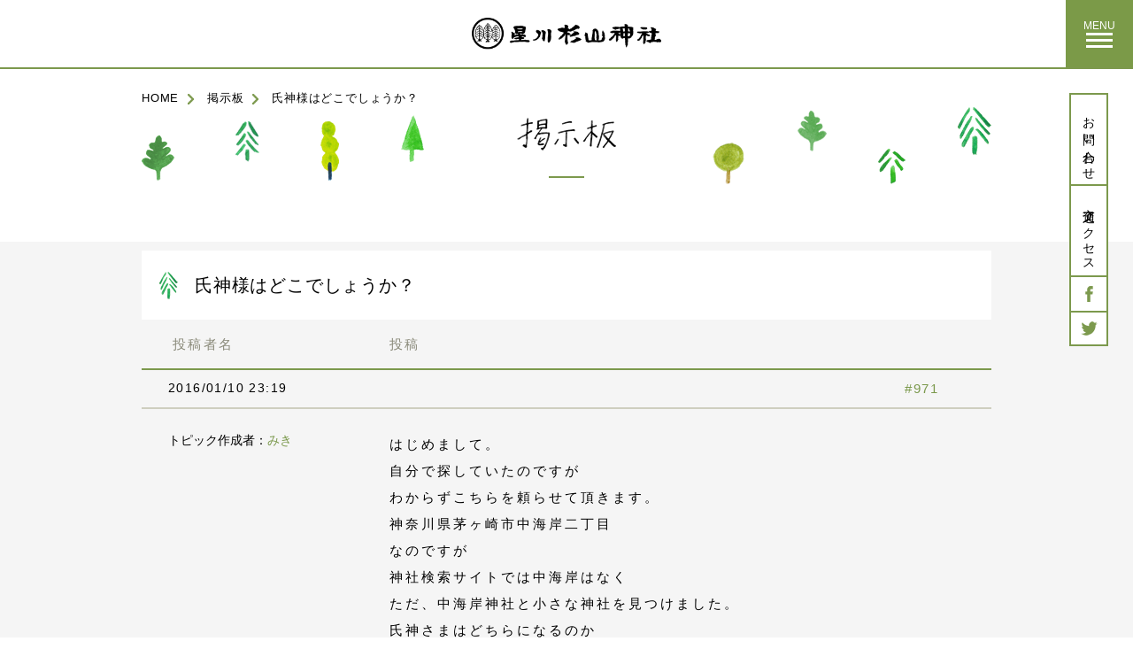

--- FILE ---
content_type: text/html; charset=UTF-8
request_url: https://www.sugiyamajinja.or.jp/bbs/topic/%E6%B0%8F%E7%A5%9E%E6%A7%98%E3%81%AF%E3%81%A9%E3%81%93%E3%81%A7%E3%81%97%E3%82%87%E3%81%86%E3%81%8B%EF%BC%9F-2
body_size: 22058
content:
<!DOCTYPE html>
<html lang="ja">
  <head prefix="og: http://ogp.me/ns# fb: http://ogp.me/ns/fb# article: http://ogp.me/ns/article#">
  <meta charset="utf-8">
  <title>掲示板 | 星川杉山神社</title>
    <meta http-equiv="X-UA-Compatible" content="IE=edge, chrome=1">
    <meta name="description" content="【 掲示板 】横浜市保土ケ谷区の丘の上に鎮座する、星川杉山神社の公式サイトです。">
    <meta name="keywords" content="星川杉山神社,星川,杉山神社,横浜,保土ヶ谷,祈願,祈祷,お祓い,地鎮祭,平岡好直">
    <meta property="og:title" content="掲示板 | 星川杉山神社">
    <meta property="og:description" content="【 掲示板 】横浜市保土ケ谷区の丘の上に鎮座する、星川杉山神社の公式サイトです。">
    <meta property="og:url" content="https://www.sugiyamajinja.or.jp/bbs/topic/%E6%B0%8F%E7%A5%9E%E6%A7%98%E3%81%AF%E3%81%A9%E3%81%93%E3%81%A7%E3%81%97%E3%82%87%E3%81%86%E3%81%8B%EF%BC%9F-2">
    <meta property="og:image" content="https://www.sugiyamajinja.or.jp/img/meta/og_image.jpg">
        <meta property="og:type" content="article">
        <meta name="twitter:card" content="summary_large_image">
    <meta name="twitter:site" content="@sugiyamajinja">
    <meta name="twitter:title" content="掲示板 | 星川杉山神社">
    <meta name="twitter:description" content="【 掲示板 】横浜市保土ケ谷区の丘の上に鎮座する、星川杉山神社の公式サイトです。">
    <meta name="twitter:image" content="https://www.sugiyamajinja.or.jp/img/meta/og_image.jpg">
    <meta name="viewport" content="width=device-width,initial-scale=1.0, minimum-scale=1.0, maximum-scale=1.0, user-scalable=yes">
    <meta name="mobile-web-app-capable" content="yes">
    <link rel="apple-touch-icon" href="/img/meta/apple-touch-icon-57x57.png">
    <link rel="apple-touch-icon" href="/img/meta/apple-touch-icon-72x72.png">
    <link rel="apple-touch-icon" href="/img/meta/apple-touch-icon-76x76.png">
    <link rel="apple-touch-icon" href="/img/meta/apple-touch-icon-114x114.png">
    <link rel="apple-touch-icon" href="/img/meta/apple-touch-icon-120x120.png">
    <link rel="apple-touch-icon" href="/img/meta/apple-touch-icon-144x144.png">
    <link rel="apple-touch-icon" href="/img/meta/apple-touch-icon-152x152.png">
    <link rel="apple-touch-icon" href="/img/meta/apple-touch-icon-180x180.png">
    <link rel="apple-touch-icon" href="/img/meta/apple-touch-icon.png">
    <link rel="shortcut icon" href="/favicon.ico">
        <link rel="stylesheet" href="/css/base.css?v=19121801">
    <link rel="stylesheet" href="/css/bbs.css?v=19121801">
<script type="text/javascript">
(function(i,s,o,g,r,a,m){i['GoogleAnalyticsObject']=r;i[r]=i[r]||function(){
(i[r].q=i[r].q||[]).push(arguments)},i[r].l=1*new Date();a=s.createElement(o),
m=s.getElementsByTagName(o)[0];a.async=1;a.src=g;m.parentNode.insertBefore(a,m)
})(window,document,'script','https://www.google-analytics.com/analytics.js','ga');

ga('create', 'UA-84875847-1', 'auto');
ga('send', 'pageview');
</script>
</head>

<body id="bbs-page" class="is-addContent">
    <div id="blind" class="blind is-in">
      <div class="blind__obj blind__obj-1"></div>
      <div class="blind__obj blind__obj-2"></div>
      <div class="blind__obj blind__obj-3"></div>
    </div>
    <!--
    ==============================================
    HEADER
    ==============================================
    -->
    <header class="header">
      <h1 class="header__logo"><a href="/"><img src="/img/common/cmn_logo_sp.png" width="214" height="36" alt="星川杉山神社"></a></h1>
      <div class="header__menuBtn c-hover">
        <p class="header__menuBtn__txt">MENU</p>
        <div class="header__menuBtn__bar header__menuBtn__bar-line1"></div>
        <div class="header__menuBtn__bar header__menuBtn__bar-line2"></div>
        <div class="header__menuBtn__bar header__menuBtn__bar-line3"></div>
      </div>
      <div class="header__backBtn"><a href="/" class="header__backBtn__txt">HOME<span>に戻る</span></a></div>
      <div class="header__inner">
        <nav class="header__gnav">
          <ul class="header__gnav__lists header__gnav__lists-left">
            <li class="header__gnav__lists__item"><a href="/about/">神社について</a></li>
            <li class="header__gnav__lists__item"><a href="/access/">交通アクセス</a></li>
            <li class="header__gnav__lists__item"><a href="/prayer/">ご祈祷について</a></li>
            <li class="header__gnav__lists__item"><a href="/news/">坂の上便り</a></li>
            <li class="header__gnav__lists__item"><a href="/events/">年中行事</a></li>
            <li class="header__gnav__lists__item"><a href="/ujigamisama/">氏神様にお参りしよう</a></li>
            <li class="header__gnav__lists__item"><a href="/omairi/">お参り</a></li>
            <!-- <li class="header__gnav__lists__item"><a href="/bbs/forum/top/">掲示板</a></li> -->
            <li class="header__gnav__lists__item"><a href="/marry/">結婚式</a></li>
            <li class="header__gnav__lists__item"><a href="/activities/">ほしあかり</a></li>
            <li class="header__gnav__lists__item"><a href="/architecture/">建築のおまつり</a></li>
            <li class="header__gnav__lists__item"><a href="/faq/">よくあるご質問</a></li>
            <li class="header__gnav__lists__item"><a href="/funeral/">お葬式</a></li>
            <li class="header__gnav__lists__item"><a href="/contact/">お問い合わせ</a></li>
          </ul>
        </nav>
        <div class="header__sns">
          <p class="header__sns__heading">FOLLOW US</p>
          <div class="header__sns__lists">
            <div class="header__sns__list header__sns__list-fb"><a target="_blank" href="https://www.facebook.com/hosikawasugiyamajinja/"><img src="/img/common/cmn_header_icon_sns_fb_sp.png" width="44" height="44" alt="Facebook"></a></div>
            <div class="header__sns__list header__sns__list-tw"><a target="_blank" href="https://twitter.com/sugiyamajinja/"><img src="/img/common/cmn_header_icon_sns_tw_sp.png" width="44" height="44" alt="Twitter"></a></div>
          </div>
        </div>
      </div>
    </header>
    <div class="main">
      <div class="pageContent">
        <!-- パンくず-->
        <ul class="bread">
          <li class="bread__item"><a href="/">HOME</a></li>
          <li class="bread__item"><a href="/bbs/forum/top/">掲示板</a></li>
          <li class="bread__item"><span>氏神様はどこでしょうか？</span></li>
        </ul>
        <div class="pageHead">
          <!-- ページタイトル-->
          <!--h2.pageHead__title 掲示板-->
          <h2 class="pageHead__title"><img src="/img/bbs/main_title.png" width="112" height="37" alt="掲示板" class="is-pcOnly"><img src="/img/bbs/main_title_sp.png" alt="掲示板" class="is-spOnly"></h2>
        </div>
      </div>

    <div class="bbsContent">


		<div id="bbp-container">
			<div id="bbp-content" role="main">

	
  

<form id="new-post" name="new-post" method="post" action="https://www.sugiyamajinja.or.jp/bbs/topic/%e6%b0%8f%e7%a5%9e%e6%a7%98%e3%81%af%e3%81%a9%e3%81%93%e3%81%a7%e3%81%97%e3%82%87%e3%81%86%e3%81%8b%ef%bc%9f-2">
    

  <div class="bbsBlock bbsDetail">

    <div class="bbsHeading">
      <p class="bbsHeading__txt">氏神様はどこでしょうか？</p>
    </div>
	
		
			
 
		<div class="bbsBlock__inner">
			<div class="bbsBlock__head">
				<p class="bbsBlock__head__author">投稿者名</p>
				<p class="bbsBlock__head__content">投稿</p>
			</div>

			
				<li>

	<div class="bbsDetail__reply">

	  <div class="bbsDetail__meta">
	
	    <p class="bbsDetail__meta__time">2016/01/10 23:19</p>
	
	    
	    <span class="bbsDetail__meta__num">#971</span>
	
	    
		
	  </div>

	  <div class="bbsDetail__reply__topic">

	    <div class="bbsDetail__reply__topic__heading">

			
	      <p class="bbsDetail__reply__topic__heading__author">トピック作成者：<span class="bbsDetail__reply__topic__heading__author__link">みき</span></p>

						
	    </div>

	    <div class="bbsDetail__reply__topic__content">

			
			<p>はじめまして。<br />
 自分で探していたのですが<br />
 わからずこちらを頼らせて頂きます。<br />
 神奈川県茅ヶ崎市中海岸二丁目<br />
 なのですが<br />
 神社検索サイトでは中海岸はなく<br />
 ただ、中海岸神社と小さな神社を見つけました。<br />
 氏神さまはどちらになるのか<br />
 教えていただければと思います。<br />
 宜しくお願い致します。</p>

			
	    </div>

	  </div>
	</div>
</li>
<li>

	<div class="bbsDetail__reply">

	  <div class="bbsDetail__meta">
	
	    <p class="bbsDetail__meta__time">2016/01/12 16:47</p>
	
	    
	    <span class="bbsDetail__meta__num">#973</span>
	
	    
		<a href="/bbs/topic/%E6%B0%8F%E7%A5%9E%E6%A7%98%E3%81%AF%E3%81%A9%E3%81%93%E3%81%A7%E3%81%97%E3%82%87%E3%81%86%E3%81%8B%EF%BC%9F-2?bbp_reply_to=973&#038;_wpnonce=f0fa8cbcb4#new-post" class="bbp-reply-to-link bbsDetail__meta__reply" onclick="return addReply.moveForm('post-973','973','new-reply-971','971');">返信</a>
	  </div>

	  <div class="bbsDetail__reply__topic">

	    <div class="bbsDetail__reply__topic__heading">

			
	      <p class="bbsDetail__reply__topic__heading__author">トピック作成者：<span class="bbsDetail__reply__topic__heading__author__link">神主</span></p>

						
	    </div>

	    <div class="bbsDetail__reply__topic__content">

			
			<p>こんにちは。<br />
 茅ヶ崎市中海岸地域の氏神様ですが、この地域は茅ヶ崎市十間坂３－１７－１８に鎮座する第六天神社が該当するようです。<br />
 神奈川県神社庁ＨＰをご覧戴くと、連絡先などお分かりになりますので直接お尋ね戴ければと思います。<br />
 神様のご神徳を戴き、幸多き日々をお過ごし下さいますようご祈念申し上げます。</p>

			
	    </div>

	  </div>
	</div>
</li>
<li>

	<div class="bbsDetail__reply">

	  <div class="bbsDetail__meta">
	
	    <p class="bbsDetail__meta__time">2021/12/30 17:54</p>
	
	    
	    <span class="bbsDetail__meta__num">#32399</span>
	
	    
		<a href="/bbs/topic/%E6%B0%8F%E7%A5%9E%E6%A7%98%E3%81%AF%E3%81%A9%E3%81%93%E3%81%A7%E3%81%97%E3%82%87%E3%81%86%E3%81%8B%EF%BC%9F-2?bbp_reply_to=32399&#038;_wpnonce=840facae69#new-post" class="bbp-reply-to-link bbsDetail__meta__reply" onclick="return addReply.moveForm('post-32399','32399','new-reply-971','971');">返信</a>
	  </div>

	  <div class="bbsDetail__reply__topic">

	    <div class="bbsDetail__reply__topic__heading">

			
	      <p class="bbsDetail__reply__topic__heading__author">トピック作成者：<span class="bbsDetail__reply__topic__heading__author__link">ともみ</span></p>

						
	    </div>

	    <div class="bbsDetail__reply__topic__content">

			
			<p>はじめまして。<br />
神奈川県茅ヶ崎市東海岸南に住む者です。<br />
氏神様を知りたいのですが、神社庁がお正月休みのため、こちらを頼らせていていただきました。<br />
よろしくお願いいたします。</p>

			
	    </div>

	  </div>
	</div>
</li>
<li>

	<div class="bbsDetail__reply">

	  <div class="bbsDetail__meta">
	
	    <p class="bbsDetail__meta__time">2024/04/30 16:35</p>
	
	    
	    <span class="bbsDetail__meta__num">#46487</span>
	
	    
		<a href="/bbs/topic/%E6%B0%8F%E7%A5%9E%E6%A7%98%E3%81%AF%E3%81%A9%E3%81%93%E3%81%A7%E3%81%97%E3%82%87%E3%81%86%E3%81%8B%EF%BC%9F-2?bbp_reply_to=46487&#038;_wpnonce=f8185b87ac#new-post" class="bbp-reply-to-link bbsDetail__meta__reply" onclick="return addReply.moveForm('post-46487','46487','new-reply-971','971');">返信</a>
	  </div>

	  <div class="bbsDetail__reply__topic">

	    <div class="bbsDetail__reply__topic__heading">

			
	      <p class="bbsDetail__reply__topic__heading__author">トピック作成者：<span class="bbsDetail__reply__topic__heading__author__link">さる</span></p>

						
	    </div>

	    <div class="bbsDetail__reply__topic__content">

			
			<p>茅ヶ崎市東海岸北ですが、氏神様はどちらになりますでしょうか。</p>

			
	    </div>

	  </div>
	</div>
</li>
<li>

	<div class="bbsDetail__reply">

	  <div class="bbsDetail__meta">
	
	    <p class="bbsDetail__meta__time">2024/08/22 21:43</p>
	
	    
	    <span class="bbsDetail__meta__num">#46538</span>
	
	    
		<a href="/bbs/topic/%E6%B0%8F%E7%A5%9E%E6%A7%98%E3%81%AF%E3%81%A9%E3%81%93%E3%81%A7%E3%81%97%E3%82%87%E3%81%86%E3%81%8B%EF%BC%9F-2?bbp_reply_to=46538&#038;_wpnonce=f89c85509e#new-post" class="bbp-reply-to-link bbsDetail__meta__reply" onclick="return addReply.moveForm('post-46538','46538','new-reply-971','971');">返信</a>
	  </div>

	  <div class="bbsDetail__reply__topic">

	    <div class="bbsDetail__reply__topic__heading">

			
	      <p class="bbsDetail__reply__topic__heading__author">トピック作成者：<span class="bbsDetail__reply__topic__heading__author__link">洋子</span></p>

						
	    </div>

	    <div class="bbsDetail__reply__topic__content">

			
			<p>茅ヶ崎市東海岸北に住むものですが、ここの氏神様はどちらでしょうか？</p>

			
	    </div>

	  </div>
	</div>
</li>

			
		</div>


			
		  </div>
  <div class="bbsForm">
    <div class="bbsForm__inner">
	  <div class="bbsForm__topic">
		<p class="bbsForm__topic__txt">
				返信先: 氏神様はどこでしょうか？				</p>
	  </div>
	  <figure class="bbsForm__title"><img src="/img/bbs/content_heading_info.png" width="298" height="49" alt="あなたの情報"></figure>
	  									
				<div class="bbsForm__block">

															
					<p class="bbsForm__block__item bbsForm__block__item-author">
						<label class="bbsForm__label" for="bbp_anonymous_author">お名前 (必須)</label><span class="bbsForm__error bbsForm__error-author"></span><br />
						<input class="bbsForm__input" type="text" id="bbp_anonymous_author"  value="" tabindex="101" size="40" name="bbp_anonymous_name" />
					</p>


										
					
					<div class="bbsForm__block__item bbsForm__block__item-topicContent"><span class="bbsForm__error bbsForm__error-content"></span>
			<textarea id="bbp_reply_content" class="bbsForm__topicContent__input" name="bbp_reply_content" cols="60" rows="12" tabindex="102"></textarea>

		</div>
					

<div class="si_captcha_large"><img id="si_image_bbpress_topic" src="https://www.sugiyamajinja.or.jp/manage/wp-content/plugins/si-captcha-for-wordpress/captcha/securimage_show.php?si_form_id=bbpress_topic&amp;prefix=yZmO0LOk9nQSg45S" width="175" height="60" alt="CAPTCHA" title="CAPTCHA" />
    <input id="si_code_bbpress_topic" name="si_code_bbpress_topic" type="hidden"  value="yZmO0LOk9nQSg45S" />
    <div id="si_refresh_bbpress_topic">
<a href="#" rel="nofollow" title="Refresh" onclick="si_captcha_refresh('si_image_bbpress_topic','bbpress_topic','/manage/wp-content/plugins/si-captcha-for-wordpress/captcha','https://www.sugiyamajinja.or.jp/manage/wp-content/plugins/si-captcha-for-wordpress/captcha/securimage_show.php?si_form_id=bbpress_topic&amp;prefix='); return false;">
      <img class="si_captcha_refresh" src="https://www.sugiyamajinja.or.jp/manage/wp-content/plugins/si-captcha-for-wordpress/captcha/images/refresh.png" width="22" height="20" alt="Refresh" onclick="this.blur();" /></a>
	</div>
	</div>

<p>
 <label>キャプチャコード<br />
<input id="si_captcha_code" name="si_captcha_code" class="input" type="text" value="" /></label>
</p>



		            <a href="" class="bbsConfirmBtn"><span class="bbsConfirmBtn__txt">確　認</span></a>


				</div>

				
		<input type="hidden" name="bbp_topic_id"    id="bbp_topic_id"    value="971" />
		<input type="hidden" name="bbp_reply_to"    id="bbp_reply_to"    value="0" />
		<input type="hidden" name="action"          id="bbp_post_action" value="bbp-new-reply" />

		
		<input type="hidden" id="_wpnonce" name="_wpnonce" value="d73e17422a" /><input type="hidden" name="_wp_http_referer" value="/bbs/topic/%E6%B0%8F%E7%A5%9E%E6%A7%98%E3%81%AF%E3%81%A9%E3%81%93%E3%81%A7%E3%81%97%E3%82%87%E3%81%86%E3%81%8B%EF%BC%9F-2" />
			

	  
	</div>
  </div>


        <div class="bbsConfirm">
          <div class="bbsConfirm__bg"></div>
          <div class="bbsConfirm__logo">
            <figure class="bbsConfirm__logo__img"><img src="/img/common/cmn_logo_sp.png" width="214" height="36" alt="星川杉山神社"></figure>
          </div>
          <div class="bbsConfirm__close">
            <div class="bbsConfirm__close__bar"></div>
            <div class="bbsConfirm__close__bar"></div>
          </div>
          <div class="bbsConfirm__inner">
            <figure class="bbsConfirm__title"><img src="/img/bbs/content_heading_confirm.png" width="298" height="49" alt="確認画面"></figure>
            <p class="bbsConfirm__head">以下の内容で間違いがなければ。「送信する」ボタンを押してください。</p>
            <div class="bbsConfirm__block">
              <div class="bbsConfirm__block__item">
                <p class="bbsConfirm__block__item__title">お名前</p>
                <p class="bbsConfirm__block__item__input bbsConfirm__block__item__input-name"></p>
              </div>
              <p class="bbsConfirm__block__text bbsConfirm__block__text-content"></p>
            </div>
      
      
      
            <div class="bbsSubmit">
              <span class="bbsSendBtn"><button type="submit" tabindex="103" id="bbp_reply_submit" name="bbp_reply_submit" class="button submit bbsSendBtn__txt">送信する</button></span>
              <a href="" class="bbsBackBtn"><span class="bbsBackBtn__txt">前画面に戻る</span></a>
            </div>

      
      
          </div>
        </div>


        <div class="bbsComplete">
          <div class="bbsComplete__logo">
            <figure class="bbsComplete__logo__img"><img src="/img/common/cmn_logo_sp.png" width="214" height="36" alt="星川杉山神社"></figure>
          </div>
          <div class="bbsComplete__close">
            <div class="bbsComplete__close__bar"></div>
            <div class="bbsComplete__close__bar"></div>
          </div>
          <div class="bbsComplete__inner">
            <figure class="bbsComplete__title"><img src="/img/bbs/content_heading_send.png" width="298" height="49" alt="送信完了"></figure>
            <p class="bbsComplete__head">送信が完了しました。<br>ご投稿いただきありがとうございました。</p>
            <figure class="bbsComplete__img"><img src="/img/bbs/content_img_sugimaro.png" width="422" height="248" alt=""></figure>
          </div>
        </div>


</form>



			</div><!-- #bbp-content -->
		</div><!-- #bbp-container -->

	


      </div>
    </div>

    <!--
    ==============================================
    SIDE FIXED CONTENT
    ==============================================
    -->
    <!---->
    <div class="sideContent ">
      <div class="sideContent__item sideContent__item-contact"><a href="/contact/" class="sideContent__item__txt"><span class="sideContent__item__txt__in">お問い合わせ</span></a></div>
      <div class="sideContent__item sideContent__item-access"><a href="/access/" class="sideContent__item__txt"><span class="sideContent__item__txt__in">交通アクセス</span></a></div>
      <div class="sideContent__item sideContent__item-fb"><a target="_blank" href="https://www.facebook.com/pages/星川杉山神社/532706580172461" class="sideContent__item__icon"><img src="/img/common/cmn_icon_sns_fb.png" width="9" height="18" alt="Facebook"></a></div>
      <div class="sideContent__item sideContent__item-tw"><a target="_blank" href="https://twitter.com/sugiyamajinja" class="sideContent__item__icon"><img src="/img/common/cmn_icon_sns_tw.png" width="19" height="16" alt="Twitter"></a></div>
    </div>
    <!--
    ==============================================
    PAGETOP
    ==============================================
    -->
    <!---->
    <div class="pageTop"><a href="#" class="pageTop__link no-fade">
        <figure class="pageTop__char"><img src="/img/common/cmn_pagetop_char_img.png" width="44" height="76" alt="スギマロ"></figure>
        <figure class="pageTop__arrow"><img src="/img/common/cmn_pagetop_arrow.png" width="40" height="24" alt=""></figure>
        <figure class="pageTop__txt"><img src="/img/common/cmn_pagetop_txt.png" width="34" height="31" alt="PAGETOP"></figure></a></div>
    <!--
    ==============================================
    FOOTER
    ==============================================
    -->
    <!---->
     <footer class="footer">
      <div class="footer__inner">
        <div class="footer__main">
          <figure class="footer__main__logo"><img src="/img/common/cmn_footer_logo_sp.png" width="201" height="34" alt="星川杉山神社"></figure>
          <p class="footer__main__txt footer__main__txt-name">宮司 平岡好晃</p>
          <p class="footer__main__txt footer__main__txt-address">〒240-0006 横浜市保土ケ谷区星川1-19-1</p>
          <p class="footer__main__txt footer__main__txt-tel">TEL <a href="tel:0453322655">045-332-2655</a> / FAX 045-333-6846</p>
        </div>
      </div>
      <div class="footer__sub__wrap">
        <div class="footer__sub">
          <p class="footer__sub__copy">Copyright &copy; Hoshikawasugiyama Jinja All rights reserved.</p>
          <p class="footer__sub__caution">本サイトで掲載されている写真・文章等の無断転載はご遠慮ください。</p>
        </div>
      </div>
    </footer>
    <script type='text/javascript' src='https://www.sugiyamajinja.or.jp/manage/wp-content/plugins/si-captcha-for-wordpress/captcha/si_captcha.js?ver=1.0' id='si_captcha-js'></script>
    <script src="/js/libs.min.js"></script>
    <script src="/js/functions.min.js"></script>
    <script src="/js/common.min.js"></script>
  <script src="/js/bbs.min.js"></script>

  </body>
</html>


--- FILE ---
content_type: text/css
request_url: https://www.sugiyamajinja.or.jp/css/bbs.css?v=19121801
body_size: 41638
content:
@charset "UTF-8";
/* ==============================================
  掲示板

  memo:

  @mixin ============================================= */
#bbs-page .main {
  padding-top: 79px;
  min-height: calc(100% - 325px); }

#bbs-page .bread {
  margin-top: 10px; }

#bbs-page .pageHead {
  margin-top: -20px; }
  #bbs-page .pageHead:after {
    bottom: 12px; }

#bbs-page .pageHead__title {
  padding-top: 20px;
  font-size: 20px;
  font-weight: normal;
  letter-spacing: 0.17em;
  line-height: 1; }

.bbsContent {
  width: 100%;
  margin-top: 10px; }

.bbsBlock {
  position: relative;
  padding-bottom: 78px;
  background-color: #f5f5f5; }
  .bbsBlock:after {
    content: "";
    position: absolute;
    top: -60px;
    left: 0;
    z-index: 0;
    width: 100%;
    height: 100%;
    background: url(/img/bbs//content_bg_gray.png) repeat-x center 0; }
  .bbsBlock:nth-child(2n) {
    background-color: #fff; }
    .bbsBlock:nth-child(2n):after {
      background: url(/img/bbs//content_bg_white1.png) repeat-x center 0; }

.bbsBlock__inner {
  position: relative;
  z-index: 1;
  width: 960px;
  margin: auto; }

.bbsBlock__head {
  padding: 0 0 20px;
  font-size: 0;
  letter-spacing: 0; }

.bbsBlock__head__topic {
  display: inline-block;
  vertical-align: top;
  width: 650px;
  padding-left: 35px;
  -webkit-box-sizing: border-box;
  box-sizing: border-box;
  color: #8A8A7A;
  font-size: 15px;
  line-height: 1;
  letter-spacing: 0.15em; }

.bbsBlock__head__part {
  display: inline-block;
  vertical-align: top;
  width: 95px;
  -webkit-box-sizing: border-box;
  box-sizing: border-box;
  color: #8A8A7A;
  font-size: 15px;
  line-height: 1;
  letter-spacing: 0.15em;
  text-align: center; }

.bbsBlock__head__post {
  display: inline-block;
  vertical-align: top;
  width: 85px;
  -webkit-box-sizing: border-box;
  box-sizing: border-box;
  color: #8A8A7A;
  font-size: 15px;
  line-height: 1;
  letter-spacing: 0.15em;
  text-align: center; }

.bbsBlock__head__time {
  display: inline-block;
  vertical-align: top;
  width: 115px;
  -webkit-box-sizing: border-box;
  box-sizing: border-box;
  color: #8A8A7A;
  font-size: 15px;
  line-height: 1;
  letter-spacing: 0.15em;
  text-align: center; }

.bbsTopic {
  padding: 30px 0 30px 30px;
  border-top: 2px solid #7c994d;
  border-bottom: 2px solid #cecebf;
  font-size: 0;
  letter-spacing: 0; }

.bbsTopic__heading {
  position: relative;
  display: inline-block;
  vertical-align: top;
  width: 620px;
  -webkit-box-sizing: border-box;
  box-sizing: border-box;
  padding-left: 57px; }
  .bbsTopic__heading:after {
    content: "";
    position: absolute;
    top: 0;
    left: 0;
    width: 38px;
    height: 54px;
    background: url(/img/bbs/content_icon_leaf2.png) no-repeat 0 0;
    background-size: contain; }

.bbsTopic__heading__title {
  margin-bottom: 10px;
  display: block;
  color: #79994c;
  font-size: 20px;
  line-height: 1.5;
  letter-spacing: 0.1em; }

.bbsTopic__heading__author {
  font-size: 14px;
  line-height: 1.5;
  letter-spacing: 0.1em; }

.bbsTopic__heading__author__link {
  color: #79994c; }

.bbsTopic__part {
  display: inline-block;
  vertical-align: top;
  width: 95px;
  -webkit-box-sizing: border-box;
  box-sizing: border-box;
  font-size: 14px;
  text-align: center; }

.bbsTopic__post {
  display: inline-block;
  vertical-align: top;
  width: 85px;
  -webkit-box-sizing: border-box;
  box-sizing: border-box;
  font-size: 14px;
  text-align: center; }

.bbsTopic__time {
  display: inline-block;
  vertical-align: top;
  width: 115px;
  -webkit-box-sizing: border-box;
  box-sizing: border-box;
  font-size: 14px;
  text-align: center; }

.bbsTopic__time__link {
  display: block;
  margin-bottom: 17px;
  color: #79994c; }

.bbsTopic__time__user {
  letter-spacing: 0.1em; }

.bbsReply {
  padding: 25px 0 23px 120px;
  border-bottom: 2px solid #cecebf; }

.bbsReply__user {
  color: #79994c;
  font-size: 14px;
  line-height: 1.7; }

.bbsReply__time {
  font-size: 14px;
  line-height: 1.7; }

.bbsReply__comment {
  font-size: 14px;
  line-height: 1.7; }

.bbsMore {
  display: block;
  width: 300px;
  height: 48px;
  margin: 30px auto 0;
  border-radius: 50px;
  border: 2px solid #7C994D;
  background-color: #7c994d;
  text-align: center;
  cursor: pointer;
  -webkit-transition: 0.3s;
  -o-transition: 0.3s;
  transition: 0.3s; }
  .bbsMore:hover {
    background: #fff;
    border: 2px solid #7C994D;
    color: #7C994D;
    -webkit-transition: 0.3s;
    -o-transition: 0.3s;
    transition: 0.3s; }
    .bbsMore:hover .bbsMore__txt {
      color: #7C994D;
      -webkit-transition: 0.3s;
      -o-transition: 0.3s;
      transition: 0.3s; }

.bbsMore__txt {
  color: #fff;
  font-size: 14px;
  line-height: 44px;
  letter-spacing: 0.1em;
  -webkit-transition: 0.3s;
  -o-transition: 0.3s;
  transition: 0.3s; }

.bbsForm {
  position: relative;
  padding-top: 37px;
  background-color: #fff; }
  .bbsForm:after {
    content: "";
    position: absolute;
    top: -60px;
    left: 0;
    z-index: 0;
    width: 100%;
    height: 100%;
    background: url(/img/bbs//content_bg_white2.png) repeat-x center 0; }

.bbsForm__inner {
  position: relative;
  z-index: 1;
  max-width: 960px;
  width: calc(100% - 60px);
  margin: auto; }

.bbsPagenation {
  margin-bottom: 60px; }
  .bbsPagenation:after {
    content: "";
    clear: both;
    display: block; }

.bbsPagenation__txt {
  float: left;
  font-size: 14px;
  line-height: 1; }

.bbsPagenation__numbers {
  float: right;
  font-size: 14px;
  line-height: 1;
  letter-spacing: 1em; }
  .bbsPagenation__numbers .page-numbers {
    display: inline-block;
    width: 30px;
    height: 30px;
    border: 2px solid #7C994D;
    border-radius: 5px;
    -webkit-box-sizing: border-box;
    box-sizing: border-box;
    background-color: #7c994d;
    color: #fff;
    line-height: 28px;
    letter-spacing: 0;
    text-align: center;
    -webkit-transition: all .3s;
    -o-transition: all .3s;
    transition: all .3s; }
    .bbsPagenation__numbers .page-numbers:hover {
      background-color: #fff;
      color: #7c994d;
      -webkit-transition: all .3s;
      -o-transition: all .3s;
      transition: all .3s; }
    .bbsPagenation__numbers .page-numbers.dots:hover {
      background-color: #7c994d;
      color: #fff; }

.bbsForm__topic {
  margin-bottom: 20px; }

.bbsForm__topic__txt {
  font-size: 20px; }

.bbp-template-notice {
  margin-bottom: 20px;
  font-size: 14px;
  line-height: 2; }
  .bbp-template-notice.error {
    color: #ff3333; }

.bbsForm__title {
  margin-bottom: 25px;
  text-align: center; }

.bbsForm__block {
  max-width: 665px;
  width: 100%;
  margin: auto; }

.bbsForm__block__item {
  margin-bottom: 20px;
  font-size: 15px;
  line-height: 1;
  letter-spacing: 0.1em; }

.bbsForm__block__item-topicTitle {
  margin-bottom: 25px; }

.bbsForm__label {
  line-height: 2; }

.bbsForm__input {
  width: 100%;
  height: 50px;
  padding: 0 30px;
  -webkit-box-sizing: border-box;
  box-sizing: border-box;
  font-size: 15px;
  line-height: 50px; }

.bbsForm__topicContent__input {
  width: 100% !important;
  height: 200px;
  padding: 15px 30px;
  border: 1px solid #ccc;
  -webkit-box-sizing: border-box;
  box-sizing: border-box;
  font-size: 15px;
  line-height: 1.5; }

.bbsForm__error {
  display: none;
  padding-left: 5px;
  color: #ff3333;
  font-size: 12px; }
  .bbsForm__error.is-error {
    display: inline; }
  .bbsForm__error.bbsForm__error-content {
    display: none;
    padding-left: 0;
    margin-bottom: 15px; }
    .bbsForm__error.bbsForm__error-content.is-error {
      display: block; }

.bbsConfirmBtn {
  display: block;
  width: 420px;
  height: 64px;
  margin: 30px auto 35px;
  border: 2px solid #7C994D;
  border-radius: 60px;
  background-color: #7c994d;
  text-align: center;
  cursor: pointer;
  -webkit-transition: 0.3s;
  -o-transition: 0.3s;
  transition: 0.3s;
  opacity: 0.5;
  pointer-events: none; }
  .bbsConfirmBtn:hover {
    background: #fff;
    border: 2px solid #7C994D;
    color: #7C994D;
    -webkit-transition: 0.3s;
    -o-transition: 0.3s;
    transition: 0.3s; }
    .bbsConfirmBtn:hover .bbsConfirmBtn__txt {
      color: #7C994D; }
  .bbsConfirmBtn.is-current {
    opacity: 1;
    pointer-events: auto; }

.bbsConfirmBtn__txt {
  color: #fff;
  font-size: 14px;
  line-height: 60px;
  letter-spacing: 0.2em; }

.bbsCaution {
  position: relative;
  padding-left: 20px;
  padding-bottom: 50px;
  font-size: 15px;
  line-height: 2;
  letter-spacing: 0.1em; }
  .bbsCaution:before {
    content: "※";
    position: absolute;
    top: 0;
    left: 0;
    font-size: 15px; }

/* 確認モーダル */
.bbsConfirm {
  display: none;
  position: fixed;
  top: 0;
  left: 0;
  z-index: 100;
  width: 100%;
  height: 100%;
  background-color: rgba(255, 255, 255, 0.9); }
  .bbsConfirm.is-current {
    display: block; }

.bbsConfirm__bg {
  display: none;
  position: absolute;
  top: 0;
  left: 0;
  z-index: 100;
  width: 100%;
  height: 100%;
  background-color: rgba(255, 255, 255, 0.5); }
  .bbsConfirm__bg.is-current {
    display: block; }

.bbsConfirm__logo {
  position: absolute;
  top: 0;
  left: 50%;
  -webkit-transform: translateX(-50%);
  -ms-transform: translateX(-50%);
  transform: translateX(-50%);
  padding-top: 20px; }

.bbsConfirm__close {
  position: absolute;
  top: 0;
  right: 0;
  width: 76px;
  height: 76px;
  padding: 23px 0 0;
  -webkit-box-sizing: border-box;
  box-sizing: border-box;
  background-color: #7b9a48;
  cursor: pointer; }

.bbsConfirm__close__bar {
  position: absolute;
  top: 50%;
  left: 50%;
  -webkit-transform: translate(-50%, -50%) rotate(45deg);
  -ms-transform: translate(-50%, -50%) rotate(45deg);
  transform: translate(-50%, -50%) rotate(45deg);
  width: 30px;
  height: 4px;
  margin: 0 auto;
  border-radius: 5px;
  background-color: #fff; }
  .bbsConfirm__close__bar + .bbsConfirm__close__bar {
    -webkit-transform: translate(-50%, -50%) rotate(135deg);
    -ms-transform: translate(-50%, -50%) rotate(135deg);
    transform: translate(-50%, -50%) rotate(135deg); }

.bbsConfirm__inner {
  max-width: 665px;
  width: 100%;
  margin: 105px auto 0;
  text-align: center; }

.bbsConfirm__title {
  margin-bottom: 20px; }

.bbsConfirm__head {
  margin-bottom: 20px;
  font-size: 15px;
  line-height: 1; }

.bbsConfirm__block {
  border: 1px solid #ccc; }

.bbsConfirm__block__item {
  width: 100%;
  height: 50px;
  border-bottom: 1px solid #ccc;
  -webkit-box-sizing: border-box;
  box-sizing: border-box;
  font-size: 0;
  letter-spacing: 0;
  text-align: left; }

.bbsConfirm__block__item__title {
  display: inline-block;
  vertical-align: top;
  width: 185px;
  padding: 10px 15px 10px 30px;
  border-right: 1px solid #ccc;
  -webkit-box-sizing: border-box;
  box-sizing: border-box;
  font-size: 15px;
  line-height: 2;
  letter-spacing: 0.05em; }

.bbsConfirm__block__item__input {
  display: inline-block;
  vertical-align: top;
  width: 478px;
  padding: 10px 30px;
  -webkit-box-sizing: border-box;
  box-sizing: border-box;
  font-size: 15px;
  line-height: 2;
  letter-spacing: 0.05em; }

.bbsConfirm__block__text {
  padding: 15px 30px;
  text-align: left; }

.bbsSubmit {
  margin-top: 20px;
  font-size: 0;
  letter-spacing: 0; }

.bbsSendBtn {
  display: inline-block;
  vertical-align: top;
  width: 300px;
  height: 60px;
  margin-right: 20px;
  border: 2px solid #7c994d;
  border-radius: 60px;
  background-color: #7c994d;
  text-align: center;
  cursor: pointer;
  -webkit-transition: all .3s;
  -o-transition: all .3s;
  transition: all .3s; }
  .bbsSendBtn:hover {
    background-color: #fff;
    -webkit-transition: all .3s;
    -o-transition: all .3s;
    transition: all .3s; }
    .bbsSendBtn:hover .bbsSendBtn__txt {
      color: #7c994d; }

.bbsSendBtn__txt {
  width: 100%;
  padding: 0;
  border: none;
  border-radius: 60px;
  background-color: transparent;
  color: #fff;
  font-size: 15px;
  line-height: 58px;
  letter-spacing: 0.2em; }

.bbsBackBtn {
  display: inline-block;
  vertical-align: top;
  width: 300px;
  height: 60px;
  border: 2px solid #cecebf;
  border-radius: 60px;
  background-color: #cecebf;
  text-align: center;
  cursor: pointer;
  -webkit-transition: all .3s;
  -o-transition: all .3s;
  transition: all .3s; }
  .bbsBackBtn:hover {
    background-color: #fff;
    -webkit-transition: all .3s;
    -o-transition: all .3s;
    transition: all .3s; }
    .bbsBackBtn:hover .bbsBackBtn__txt {
      color: #cecebf;
      -webkit-transition: all .3s;
      -o-transition: all .3s;
      transition: all .3s; }

.bbsBackBtn__txt {
  color: #fff;
  font-size: 15px;
  line-height: 60px;
  letter-spacing: 0.2em; }

/* 完了モーダル */
.bbsComplete {
  display: none;
  position: fixed;
  top: 0;
  left: 0;
  z-index: 100;
  width: 100%;
  height: 100%;
  background-color: rgba(255, 255, 255, 0.9); }
  .bbsComplete.is-current {
    display: block; }

.bbsComplete__logo {
  position: absolute;
  top: 0;
  left: 50%;
  -webkit-transform: translateX(-50%);
  -ms-transform: translateX(-50%);
  transform: translateX(-50%);
  padding-top: 20px; }

.bbsComplete__close {
  position: absolute;
  top: 0;
  right: 0;
  width: 76px;
  height: 76px;
  padding: 23px 0 0;
  -webkit-box-sizing: border-box;
  box-sizing: border-box;
  background-color: #7b9a48;
  cursor: pointer; }

.bbsComplete__close__bar {
  position: absolute;
  top: 50%;
  left: 50%;
  -webkit-transform: translate(-50%, -50%) rotate(45deg);
  -ms-transform: translate(-50%, -50%) rotate(45deg);
  transform: translate(-50%, -50%) rotate(45deg);
  width: 30px;
  height: 4px;
  margin: 0 auto;
  border-radius: 5px;
  background-color: #fff; }
  .bbsComplete__close__bar + .bbsComplete__close__bar {
    -webkit-transform: translate(-50%, -50%) rotate(135deg);
    -ms-transform: translate(-50%, -50%) rotate(135deg);
    transform: translate(-50%, -50%) rotate(135deg); }

.bbsComplete__inner {
  max-width: 665px;
  width: 100%;
  margin: 105px auto 0;
  text-align: center; }

.bbsComplete__title {
  margin-bottom: 20px; }

.bbsComplete__head {
  margin-bottom: 20px;
  font-size: 15px;
  line-height: 2; }

.bbsComplete__img {
  margin-top: 40px;
  text-align: center; }

/* 詳細 */
.bbsHeading {
  position: relative;
  z-index: 1;
  max-width: 960px;
  width: 100%;
  margin: 0 auto 20px;
  padding-left: 60px;
  -webkit-box-sizing: border-box;
  box-sizing: border-box;
  background-color: #fff; }
  .bbsHeading:after {
    content: "";
    position: absolute;
    top: 10px;
    left: 0;
    width: 60px;
    height: 59px;
    background: url(/img/bbs/content_icon_leaf1.png) no-repeat center center; }

.bbsHeading__txt {
  padding: 19px 0;
  font-size: 20px;
  line-height: 2; }

.bbsDetail .bbsBlock__inner {
  border-bottom: 2px solid #cecebf; }

.bbsBlock__head__author {
  display: inline-block;
  vertical-align: top;
  width: 250px;
  padding-left: 35px;
  -webkit-box-sizing: border-box;
  box-sizing: border-box;
  color: #8A8A7A;
  font-size: 15px;
  line-height: 1;
  letter-spacing: 0.15em; }

.bbsBlock__head__content {
  display: inline-block;
  vertical-align: top;
  padding-left: 30px;
  -webkit-box-sizing: border-box;
  box-sizing: border-box;
  color: #8A8A7A;
  font-size: 15px;
  line-height: 1;
  letter-spacing: 0.15em; }

.bbsDetail__reply {
  border-top: 2px solid #7c994d; }

.bbsDetail__meta {
  padding: 10px 30px;
  border-bottom: 2px solid #cecebf; }
  .bbsDetail__meta:after {
    content: "";
    clear: both;
    display: block; }

.bbsDetail__meta__time {
  float: left;
  font-size: 14px;
  letter-spacing: 0.1em; }

.bbsDetail__meta__reply {
  float: right;
  padding: 0 30px;
  color: #7b994c;
  font-size: 15px;
  letter-spacing: 0.1em; }

.bbsDetail__meta__num {
  float: right;
  padding: 0 30px;
  color: #7b994c;
  font-size: 15px;
  letter-spacing: 0.1em; }

.bbsDetail__reply__topic {
  font-size: 0;
  letter-spacing: 0; }

.bbsDetail__reply__topic__heading {
  display: inline-block;
  vertical-align: top;
  width: 250px;
  padding: 25px 0 25px 30px;
  -webkit-box-sizing: border-box;
  box-sizing: border-box; }

.bbsDetail__reply__topic__heading__author {
  font-size: 14px; }

.bbsDetail__reply__topic__heading__author__link {
  color: #7b994c; }

.bbsDetail__reply__topic__content {
  display: inline-block;
  vertical-align: top;
  width: 710px;
  padding: 25px 10px 25px 30px;
  -webkit-box-sizing: border-box;
  box-sizing: border-box;
  font-size: 15px;
  line-height: 2;
  letter-spacing: 0.2em; }

.bbp-threaded-replies .bbsDetail__reply {
  max-width: 900px;
  margin-left: 60px; }
  .bbp-threaded-replies .bbsDetail__reply .bbsDetail__reply__topic__heading {
    display: inline-block;
    vertical-align: top;
    width: 245px;
    padding: 25px 0 25px 30px;
    -webkit-box-sizing: border-box;
    box-sizing: border-box; }
  .bbp-threaded-replies .bbsDetail__reply .bbsDetail__reply__topic__heading__author {
    font-size: 14px; }
  .bbp-threaded-replies .bbsDetail__reply .bbsDetail__reply__topic__heading__author__link {
    color: #7b994c; }
  .bbp-threaded-replies .bbsDetail__reply .bbsDetail__reply__topic__content {
    display: inline-block;
    vertical-align: top;
    width: 655px;
    padding: 25px 10px 25px 30px;
    -webkit-box-sizing: border-box;
    box-sizing: border-box;
    font-size: 15px;
    line-height: 2;
    letter-spacing: 0.2em; }

/* ==============================================
  掲示板 IEバグフィックス

  memo:

  @mixin ============================================= */
.ie .bbsBackBtn__txt {
  line-height: 64px; }

.ie .bbsConfirmBtn__txt {
  line-height: 64px; }

.ie .bbsForm__input {
  line-height: 1; }

@media screen and (max-width: 767px) {
  #bbs-page .main {
    padding-top: 39px;
    padding-top: 10.53333vw;
    min-height: calc(100% - 162px);
    min-height: calc(100% - 43.33333vw); }
  #bbs-page .bread {
    margin-top: 5px;
    margin-top: 1.33333vw; }
  #bbs-page .pageHead {
    margin-top: -10px;
    margin-top: -2.66667vw; }
    #bbs-page .pageHead:after {
      bottom: 0px; }
  #bbs-page .pageHead__title {
    width: 71px;
    width: 18.93333vw;
    margin: 0 auto; }
    #bbs-page .pageHead__title img {
      width: 100%;
      height: auto; }
  .pageContent {
    background: url("/img/bbs/main_visual_sp.jpg") no-repeat center top;
    background-size: 100% auto;
    padding: 30px 0;
    padding: 8vw 0; }
    .pageContent .bread {
      display: none; }
  .bbsContent {
    width: 100%;
    margin-top: 5px;
    margin-top: 1.33333vw; }
  .bbsBlock {
    position: relative;
    padding-top: 21px;
    padding-top: 5.6vw;
    padding-bottom: 50px;
    padding-bottom: 13.33333vw;
    background-color: #f5f5f5; }
    .bbsBlock:after {
      content: "";
      position: absolute;
      top: -30px;
      top: -8vw;
      left: 0;
      z-index: 0;
      width: 100%;
      height: 100%;
      background: url(/img/bbs//content_bg_gray.png) repeat-x center 0;
      background-size: contain; }
    .bbsBlock:first-child {
      padding-top: 0; }
    .bbsBlock:nth-child(2n) {
      background-color: #fff; }
      .bbsBlock:nth-child(2n):after {
        background: url(/img/bbs//content_bg_white1.png) repeat-x center 0; }
  .bbsBread {
    position: relative;
    z-index: 1;
    width: 100%;
    margin: 0 auto 10px;
    margin: 0 auto 2.66667vw;
    padding: 0 15px;
    padding: 0 4vw;
    -webkit-box-sizing: border-box;
    box-sizing: border-box; }
  .bbsBread__item {
    display: inline-block;
    vertical-align: top;
    font-size: 13px;
    font-size: 3.46667vw;
    letter-spacing: 0.1em; }
    .bbsBread__item:after {
      content: "";
      background: url("/img/common/cmn_bread_arrow_sp.png") no-repeat center top;
      background-size: contain;
      display: inline-block;
      width: 7px;
      width: 1.86667vw;
      height: 12px;
      height: 3.2vw;
      vertical-align: top;
      margin: 3px 5px 0;
      margin: 0.93333vw 1.33333vw 0; }
    .bbsBread__item:last-child:after {
      display: none; }
  .bbsBlock__inner {
    position: relative;
    z-index: 1;
    width: 100%;
    padding: 0 20px;
    padding: 0 5.33333vw;
    margin: auto; }
  .bbsBlock__head {
    padding: 0 0 12px;
    padding: 0 0 3.33333vw;
    font-size: 0;
    letter-spacing: 0; }
  .bbsBlock__head__topic {
    display: inline-block;
    vertical-align: top;
    width: 55.22388%;
    padding-left: 2.2388%;
    -webkit-box-sizing: border-box;
    box-sizing: border-box;
    color: #8A8A7A;
    font-size: 10px;
    font-size: 2.66667vw;
    line-height: 1;
    letter-spacing: 0.1em; }
  .bbsBlock__head__part {
    display: inline-block;
    vertical-align: top;
    width: 14.1791%;
    -webkit-box-sizing: border-box;
    box-sizing: border-box;
    color: #8A8A7A;
    font-size: 10px;
    font-size: 2.66667vw;
    line-height: 1;
    letter-spacing: 0.15em;
    text-align: center; }
  .bbsBlock__head__post {
    display: inline-block;
    vertical-align: top;
    width: 12.68656%;
    -webkit-box-sizing: border-box;
    box-sizing: border-box;
    color: #8A8A7A;
    font-size: 10px;
    font-size: 2.66667vw;
    line-height: 1;
    letter-spacing: 0.15em;
    text-align: center; }
  .bbsBlock__head__time {
    display: inline-block;
    vertical-align: top;
    width: 17.91044%;
    -webkit-box-sizing: border-box;
    box-sizing: border-box;
    color: #8A8A7A;
    font-size: 10px;
    font-size: 2.66667vw;
    line-height: 1;
    letter-spacing: 0.15em;
    text-align: center; }
  .bbsTopic {
    padding: 20px 0 15px 0;
    padding: 5.33333vw 0 4vw 0;
    border-top: 2px solid #7c994d;
    border-top: 0.53333vw solid #7c994d;
    border-bottom: 2px solid #cecebf;
    border-bottom: 0.53333vw solid #cecebf;
    font-size: 0;
    letter-spacing: 0; }
  .bbsTopic__heading {
    position: relative;
    display: inline-block;
    vertical-align: top;
    width: 55.22388%;
    -webkit-box-sizing: border-box;
    box-sizing: border-box;
    padding-left: 5.97014%; }
    .bbsTopic__heading:after {
      content: "";
      position: absolute;
      top: 0;
      left: 0;
      width: 10px;
      width: 2.8vw;
      height: 15px;
      height: 4.13333vw;
      background: url(/img/bbs/content_icon_leaf1.png) no-repeat 0 0;
      background-size: contain; }
  .bbsTopic__heading__title {
    margin-bottom: 10px;
    display: block;
    color: #79994c;
    font-size: 13px;
    font-size: 3.46667vw;
    line-height: 1.5;
    letter-spacing: 0.15em; }
  .bbsTopic__heading__author {
    font-size: 10px;
    font-size: 2.66667vw;
    line-height: 1.5;
    letter-spacing: 0.1em; }
  .bbsTopic__heading__author__link {
    color: #79994c; }
  .bbsTopic__part {
    display: inline-block;
    vertical-align: top;
    width: 14.1791%;
    -webkit-box-sizing: border-box;
    box-sizing: border-box;
    font-size: 10px;
    font-size: 2.66667vw;
    text-align: center; }
  .bbsTopic__post {
    display: inline-block;
    vertical-align: top;
    width: 12.68656%;
    -webkit-box-sizing: border-box;
    box-sizing: border-box;
    font-size: 10px;
    font-size: 2.66667vw;
    text-align: center; }
  .bbsTopic__time {
    display: inline-block;
    vertical-align: top;
    width: 17.91044%;
    -webkit-box-sizing: border-box;
    box-sizing: border-box;
    font-size: 10px;
    font-size: 2.66667vw;
    text-align: center; }
  .bbsTopic__time__link {
    display: block;
    margin-bottom: 8px;
    margin-bottom: 2.26667vw;
    color: #79994c; }
  .bbsTopic__time__user {
    letter-spacing: 0.1em; }
  .bbsReply {
    padding: 14px 0 16px 37px;
    padding: 3.73333vw 0 4.26667vw 10vw;
    border-bottom: 2px solid #cecebf;
    border-bottom: 0.53333vw solid #cecebf; }
  .bbsReply__user {
    color: #79994c;
    font-size: 10px;
    font-size: 2.66667vw;
    line-height: 1.7;
    letter-spacing: 0.1em; }
  .bbsReply__time {
    font-size: 10px;
    font-size: 2.66667vw;
    line-height: 1.7;
    letter-spacing: 0.1em; }
  .bbsReply__comment {
    font-size: 10px;
    font-size: 2.66667vw;
    line-height: 1.7;
    letter-spacing: 0.01em; }
  .bbsMore {
    display: block;
    width: 100%;
    height: 70px;
    height: 18.66667vw;
    margin: 20px auto 0;
    margin: 5.33333vw auto 0;
    border-radius: 70px;
    border-radius: 18.66667vw;
    background-color: #7c994d;
    text-align: center;
    cursor: pointer; }
  .bbsMore__txt {
    color: #fff;
    font-size: 14px;
    font-size: 3.73333vw;
    line-height: 70px;
    line-height: 18.66667vw;
    letter-spacing: 0.1em; }
  .bbsForm {
    position: relative;
    padding-top: 18px;
    padding-top: 4.93333vw;
    background-color: #fff; }
    .bbsForm:after {
      content: "";
      position: absolute;
      top: -30px;
      top: -8vw;
      left: 0;
      z-index: 0;
      width: 100%;
      height: 100%;
      background: url(/img/bbs//content_bg_white2.png) repeat-x center 0;
      background-size: contain; }
  .bbsForm__inner {
    position: relative;
    z-index: 1;
    max-width: 100%;
    width: 100%;
    padding: 0 20px;
    padding: 0 5.33333vw;
    margin: auto;
    padding-top: 4px;
    padding-top: 1.06667vw; }
  .bbsPagenation {
    margin-bottom: 40px;
    margin-bottom: 10.66667vw; }
  .bbsPagenation__txt {
    float: none;
    margin-bottom: 10px;
    margin-bottom: 2.66667vw;
    font-size: 13px;
    font-size: 3.46667vw;
    line-height: 1; }
  .bbsPagenation__numbers {
    float: none;
    font-size: 13px;
    font-size: 3.46667vw;
    line-height: 1;
    letter-spacing: 1em;
    text-align: center; }
    .bbsPagenation__numbers .page-numbers {
      display: inline-block;
      width: 25px;
      width: 6.66667vw;
      height: 25px;
      height: 6.66667vw;
      border: 1px solid #7C994D;
      border: 0.26667vw solid #7C994D;
      border-radius: 5px;
      -webkit-box-sizing: border-box;
      box-sizing: border-box;
      background-color: #7c994d;
      color: #fff;
      line-height: 24px;
      line-height: 6.4vw;
      letter-spacing: 0;
      text-align: center;
      -webkit-transition: all .3s;
      -o-transition: all .3s;
      transition: all .3s; }
      .bbsPagenation__numbers .page-numbers:hover {
        background-color: #fff;
        color: #7c994d;
        -webkit-transition: all .3s;
        -o-transition: all .3s;
        transition: all .3s; }
  .bbsForm__topic {
    margin-bottom: 20px;
    margin-bottom: 5.33333vw; }
  .bbsForm__topic__txt {
    font-size: 15px;
    font-size: 4vw; }
  .bbp-template-notice {
    margin-bottom: 20px;
    margin-bottom: 5.33333vw;
    font-size: 13px;
    font-size: 3.46667vw;
    line-height: 2; }
    .bbp-template-notice.error {
      color: #ff3333; }
  .bbsForm__title {
    margin-bottom: 19px;
    margin-bottom: 5.06667vw;
    text-align: center; }
    .bbsForm__title img {
      width: 257px;
      width: 68.53333vw;
      height: 42px;
      height: 11.33333vw; }
  .bbsForm__block {
    max-width: 335px;
    min-width: 89.33333vw;
    width: 100%;
    margin: auto; }
  .bbsForm__block__item {
    margin-bottom: 25px;
    margin-bottom: 6.66667vw;
    font-size: 13px;
    font-size: 3.46667vw;
    line-height: 1;
    letter-spacing: 0.1em; }
  .bbsForm__block__item-topicTitle {
    margin-bottom: 25px;
    margin-bottom: 6.66667vw; }
  .bbsForm__label {
    display: block;
    line-height: 1;
    margin-bottom: 15px;
    margin-bottom: 4vw; }
  .bbsForm__input {
    width: 100%;
    height: 40px;
    height: 10.66667vw;
    padding: 7px 15px;
    padding: 2vw 4vw;
    border: 1px solid #ccc;
    border-radius: 0;
    -webkit-box-sizing: border-box;
    box-sizing: border-box;
    font-size: 13px;
    font-size: 3.46667vw;
    line-height: 25px;
    line-height: 6.66667vw;
    -webkit-appearance: none; }
  .bbsForm__topicContent__input {
    width: 100% !important;
    height: 280px;
    height: 74.66667vw;
    padding: 7px 15px;
    padding: 2vw 4vw;
    border: 1px solid #ccc;
    border-radius: 0;
    -webkit-box-sizing: border-box;
    box-sizing: border-box;
    font-size: 13px;
    font-size: 3.46667vw;
    line-height: 1.5;
    -webkit-appearance: none; }
  .bbsForm__error {
    display: none;
    padding-left: 0;
    color: #ff3333;
    font-size: 11px;
    font-size: 2.93333vw;
    margin-top: -5px; }
    .bbsForm__error.is-error {
      display: block; }
    .bbsForm__error.bbsForm__error-content {
      display: none;
      padding-left: 0;
      margin-bottom: 15px;
      margin-bottom: 4vw; }
      .bbsForm__error.bbsForm__error-content.is-error {
        display: block; }
  .bbsConfirmBtn {
    display: block;
    width: 100%;
    height: 70px;
    height: 18.66667vw;
    margin: -5px auto 12px;
    margin: -1.33333vw auto 3.33333vw;
    border-radius: 70px;
    border-radius: 18.66667vw;
    background-color: #7c994d;
    text-align: center;
    cursor: pointer; }
  .bbsConfirmBtn__txt {
    color: #fff;
    font-size: 14px;
    font-size: 3.73333vw;
    line-height: 70px;
    line-height: 18.66667vw;
    letter-spacing: 0.2em; }
  .bbsCaution {
    position: relative;
    padding-left: 0;
    padding-bottom: 25px;
    padding-bottom: 6.66667vw;
    font-size: 13px;
    font-size: 3.46667vw;
    line-height: 2;
    letter-spacing: 0.1em; }
    .bbsCaution:before {
      content: "※";
      position: initial;
      top: inherit;
      left: inherit;
      font-size: 13px;
      font-size: 3.46667vw; }
  /* 確認モーダル */
  .bbsConfirm {
    display: none;
    position: fixed;
    top: 0;
    left: 0;
    z-index: 100;
    width: 100%;
    height: 100%;
    padding-bottom: 50px;
    padding-bottom: 13.33333vw;
    background-color: rgba(255, 255, 255, 0.9);
    overflow-y: auto;
    -webkit-overflow-scrolling: touch; }
    .bbsConfirm.is-current {
      display: block; }
  .bbsConfirm__logo {
    position: absolute;
    top: 0;
    left: 50%;
    -webkit-transform: translateX(-50%);
    -ms-transform: translateX(-50%);
    transform: translateX(-50%);
    padding-top: 11px;
    padding-top: 2.93333vw; }
  .bbsConfirm__logo__img {
    width: 130px;
    width: 34.66667vw;
    min-width: 172px;
    height: 22px;
    height: 5.86667vw;
    min-height: 29px; }
    .bbsConfirm__logo__img img {
      width: 100%;
      height: auto; }
  .bbsConfirm__close {
    position: absolute;
    top: 0;
    right: 0;
    width: 38px;
    width: 10.13333vw;
    min-width: 50px;
    height: 38px;
    height: 10.13333vw;
    min-height: 50px;
    padding: 9px 0 0;
    padding: 2.4vw 0 0;
    -webkit-box-sizing: border-box;
    box-sizing: border-box;
    background-color: #7b9a48;
    cursor: pointer; }
  .bbsConfirm__close__bar {
    position: absolute;
    top: 50%;
    left: 50%;
    -webkit-transform: translate(-50%, -50%) rotate(45deg);
    -ms-transform: translate(-50%, -50%) rotate(45deg);
    transform: translate(-50%, -50%) rotate(45deg);
    width: 20px;
    height: 3px;
    margin: 0 auto;
    border-radius: 5px;
    background-color: #fff; }
    .bbsConfirm__close__bar + .bbsConfirm__close__bar {
      -webkit-transform: translate(-50%, -50%) rotate(135deg);
      -ms-transform: translate(-50%, -50%) rotate(135deg);
      transform: translate(-50%, -50%) rotate(135deg); }
  .bbsConfirm__inner {
    max-width: 100%;
    width: calc(100% - 40px);
    width: calc(100% - 10.66667vw);
    margin: 57px auto 0;
    margin: 15.33333vw auto 0;
    text-align: center; }
  .bbsConfirm__title {
    margin-bottom: 2px;
    margin-bottom: 0.66667vw; }
    .bbsConfirm__title img {
      width: 257px;
      width: 68.53333vw;
      height: 42px;
      height: 11.33333vw; }
  .bbsConfirm__head {
    margin-bottom: 8px;
    margin-bottom: 2.13333vw;
    font-size: 13px;
    font-size: 3.46667vw;
    line-height: 2;
    text-align: left; }
  .bbsConfirm__block {
    border: 1px solid #ccc; }
  .bbsConfirm__block__item {
    width: 100%;
    height: auto;
    border-bottom: 1px solid #ccc;
    -webkit-box-sizing: border-box;
    box-sizing: border-box;
    font-size: 0;
    letter-spacing: 0;
    text-align: left; }
  .bbsConfirm__block__item__title {
    display: block;
    width: 100%;
    min-height: 24px;
    min-height: 6.53333vw;
    padding: 0 15px;
    padding: 0 4vw;
    border-right: none;
    border-bottom: 1px solid #ccc;
    -webkit-box-sizing: border-box;
    box-sizing: border-box;
    background-color: #f5f5f5;
    font-size: 13px;
    font-size: 3.46667vw;
    line-height: 24px;
    line-height: 6.4vw;
    letter-spacing: 0.15em; }
  .bbsConfirm__block__item__input {
    display: block;
    width: 100%;
    min-height: 24px;
    min-height: 6.53333vw;
    padding: 0 15px;
    padding: 0 4vw;
    border: none;
    -webkit-box-sizing: border-box;
    box-sizing: border-box;
    font-size: 13px;
    font-size: 3.46667vw;
    line-height: 24px;
    line-height: 6.4vw;
    letter-spacing: 0.15em; }
  .bbsConfirm__block__text {
    min-height: 24px;
    min-height: 6.53333vw;
    padding: 7px 15px;
    padding: 2vw 4vw;
    line-height: 24px;
    line-height: 6.4vw;
    letter-spacing: 0.15em;
    text-align: left;
    word-break: breal-all; }
  .bbsSubmit {
    margin-top: 10px;
    margin-top: 2.66667vw;
    font-size: 0;
    letter-spacing: 0; }
  .bbsSendBtn {
    display: inline-block;
    vertical-align: top;
    width: 48.3582%;
    height: 70px;
    height: 18.66667vw;
    margin-right: 3.28358%;
    border: 2px solid #7c994d;
    border: 0.53333vw solid #7c994d;
    border-radius: 70px;
    border-radius: 18.66667vw;
    background-color: #7c994d;
    text-align: center;
    cursor: pointer;
    -webkit-transition: none;
    -o-transition: none;
    transition: none; }
    .bbsSendBtn:hover {
      background-color: #7c994d; }
      .bbsSendBtn:hover .bbsSendBtn__txt {
        color: #fff; }
  .bbsSendBtn__txt {
    width: 100%;
    padding: 0;
    border: none;
    border-radius: 70px;
    border-radius: 18.66667vw;
    background-color: transparent;
    color: #fff;
    font-size: 14px;
    font-size: 3.73333vw;
    line-height: 62px;
    line-height: 17.6vw;
    letter-spacing: 0.2em;
    -webkit-transition: none;
    -o-transition: none;
    transition: none; }
  .bbsBackBtn {
    display: inline-block;
    vertical-align: top;
    width: 48.3582%;
    height: 70px;
    height: 18.66667vw;
    border: 2px solid #cecebf;
    border: 0.53333vw solid #cecebf;
    border-radius: 140px;
    background-color: #cecebf;
    text-align: center;
    cursor: pointer;
    -webkit-transition: none;
    -o-transition: none;
    transition: none; }
    .bbsBackBtn:hover {
      background-color: #cecebf;
      -webkit-transition: none;
      -o-transition: none;
      transition: none; }
      .bbsBackBtn:hover .bbsBackBtn__txt {
        color: #fff;
        -webkit-transition: none;
        -o-transition: none;
        transition: none; }
  .bbsBackBtn__txt {
    color: #fff;
    font-size: 14px;
    font-size: 3.73333vw;
    line-height: 62px;
    line-height: 17.6vw;
    letter-spacing: 0.2em; }
  /* 完了モーダル */
  .bbsComplete {
    display: none;
    position: fixed;
    top: 0;
    left: 0;
    z-index: 100;
    width: 100%;
    height: 100%;
    background-color: rgba(255, 255, 255, 0.9); }
    .bbsComplete.is-current {
      display: block; }
  .bbsComplete__logo {
    position: absolute;
    top: 0;
    left: 50%;
    -webkit-transform: translateX(-50%);
    -ms-transform: translateX(-50%);
    transform: translateX(-50%);
    padding-top: 11px;
    padding-top: 2.93333vw; }
  .bbsComplete__logo__img {
    width: 130px;
    width: 34.66667vw;
    min-width: 172px;
    height: 22px;
    height: 5.86667vw;
    min-height: 29px; }
    .bbsComplete__logo__img img {
      width: 100%;
      height: auto; }
  .bbsComplete__close {
    position: absolute;
    top: 0;
    right: 0;
    width: 38px;
    width: 10.13333vw;
    min-width: 50px;
    height: 38px;
    height: 10.13333vw;
    min-height: 50px;
    padding: 9px 0 0;
    padding: 2.4vw 0 0;
    -webkit-box-sizing: border-box;
    box-sizing: border-box;
    background-color: #7b9a48;
    cursor: pointer; }
  .bbsComplete__close__bar {
    position: absolute;
    top: 50%;
    left: 50%;
    -webkit-transform: translate(-50%, -50%) rotate(45deg);
    -ms-transform: translate(-50%, -50%) rotate(45deg);
    transform: translate(-50%, -50%) rotate(45deg);
    width: 20px;
    height: 3px;
    margin: 0 auto;
    border-radius: 5px;
    background-color: #fff; }
    .bbsComplete__close__bar + .bbsComplete__close__bar {
      -webkit-transform: translate(-50%, -50%) rotate(135deg);
      -ms-transform: translate(-50%, -50%) rotate(135deg);
      transform: translate(-50%, -50%) rotate(135deg); }
  .bbsComplete__inner {
    max-width: 100%;
    width: calc(100% - 40px);
    width: calc(100% - 10.66667vw);
    margin: 57px auto 0;
    margin: 15.33333vw auto 0;
    text-align: center; }
  .bbsComplete__title {
    margin-bottom: 15px;
    margin-bottom: 4vw; }
    .bbsComplete__title img {
      width: 257px;
      width: 68.53333vw;
      height: 42px;
      height: 11.33333vw; }
  .bbsComplete__head {
    margin-bottom: 8px;
    margin-bottom: 2.13333vw;
    font-size: 13px;
    font-size: 3.46667vw;
    line-height: 2; }
  .bbsComplete__img {
    margin-top: 40px;
    margin-top: 10.66667vw;
    text-align: center; }
    .bbsComplete__img img {
      width: 211px;
      width: 56.26667vw;
      height: 124px;
      height: 33.06667vw; }
  /* 詳細 */
  .bbsHeading {
    position: relative;
    z-index: 1;
    max-width: 100%;
    width: calc(100% - 40px);
    width: calc(100% - 10.66667vw);
    margin: 0 auto 20px;
    margin: 0 auto 5.33333vw;
    padding: 5px 0;
    padding: 1.33333vw 0;
    padding-left: 30px;
    padding-left: 8vw;
    -webkit-box-sizing: border-box;
    box-sizing: border-box;
    background-color: #fff; }
    .bbsHeading:after {
      content: "";
      position: absolute;
      top: 0;
      left: 0;
      width: 30px;
      width: 8vw;
      height: 38px;
      height: 10.13333vw;
      background: url(/img/bbs/content_icon_leaf1.png) no-repeat center center; }
  .bbsHeading__txt {
    padding: 0;
    font-size: 14px;
    font-size: 3.73333vw;
    line-height: 2; }
  .bbsDetail .bbsBlock__inner {
    border-bottom: 2px solid #cecebf;
    border-bottom: 0.53333vw; }
  .bbsBlock__head__author {
    display: inline-block;
    vertical-align: top;
    width: 37.31343%;
    padding-left: 2.2388%;
    -webkit-box-sizing: border-box;
    box-sizing: border-box;
    color: #8A8A7A;
    font-size: 10px;
    font-size: 2.66667vw;
    line-height: 1;
    letter-spacing: 0.15em; }
  .bbsBlock__head__content {
    display: inline-block;
    vertical-align: top;
    padding-left: 2.2388%;
    -webkit-box-sizing: border-box;
    box-sizing: border-box;
    color: #8A8A7A;
    font-size: 10px;
    font-size: 2.66667vw;
    line-height: 1;
    letter-spacing: 0.15em; }
  .bbsDetail__reply {
    border-top: 2px solid #7c994d;
    border-top: 0.53333vw solid #7c994d; }
  .bbsDetail__meta {
    padding: 10px 7px;
    padding: 2.66667vw 2vw;
    border-bottom: 2px solid #cecebf;
    border-bottom: 0.53333vw solid #cecebf; }
    .bbsDetail__meta:after {
      content: "";
      clear: both;
      display: block; }
  .bbsDetail__meta__time {
    float: left;
    font-size: 10px;
    font-size: 2.66667vw;
    letter-spacing: 0.1em; }
  .bbsDetail__meta__reply {
    float: right;
    padding: 0 15px;
    padding: 0 4vw;
    color: #7b994c;
    font-size: 10px;
    font-size: 2.66667vw;
    letter-spacing: 0.1em; }
  .bbsDetail__meta__num {
    float: right;
    padding: 0 15px;
    padding: 0 4vw;
    color: #7b994c;
    font-size: 10px;
    font-size: 2.66667vw;
    letter-spacing: 0.1em; }
  .bbsDetail__reply__topic {
    font-size: 0;
    letter-spacing: 0; }
  .bbsDetail__reply__topic__heading {
    display: inline-block;
    vertical-align: top;
    width: 37.31343%;
    padding: 7px 0.74626% 7px 2.2388%;
    padding: 2vw 0.74626% 2vw 2.2388%;
    -webkit-box-sizing: border-box;
    box-sizing: border-box; }
  .bbsDetail__reply__topic__heading__author {
    font-size: 10px;
    font-size: 2.66667vw; }
  .bbsDetail__reply__topic__heading__author__link {
    color: #7b994c; }
  .bbsDetail__reply__topic__content {
    display: inline-block;
    vertical-align: top;
    width: 62.68656%;
    padding: 7px 0.74626% 7px 2.2388%;
    padding: 2vw 0.74626% 2vw 2.2388%;
    -webkit-box-sizing: border-box;
    box-sizing: border-box;
    font-size: 10px;
    font-size: 2.66667vw;
    line-height: 2;
    letter-spacing: 0.1em; }
  .bbp-threaded-replies .bbsDetail__reply {
    max-width: 100%;
    margin-left: 8.95522%; }
    .bbp-threaded-replies .bbsDetail__reply .bbsDetail__reply__topic__heading {
      display: inline-block;
      vertical-align: top;
      width: 31.14754%;
      padding: 12px 0 12px 4.91803%;
      padding: 3.33333vw 0 3.33333vw 4.91803%;
      -webkit-box-sizing: border-box;
      box-sizing: border-box; }
    .bbp-threaded-replies .bbsDetail__reply .bbsDetail__reply__topic__heading__author {
      font-size: 10px;
      font-size: 2.66667vw; }
    .bbp-threaded-replies .bbsDetail__reply .bbsDetail__reply__topic__heading__author__link {
      color: #7b994c; }
    .bbp-threaded-replies .bbsDetail__reply .bbsDetail__reply__topic__content {
      display: inline-block;
      vertical-align: top;
      width: 68.85245%;
      padding: 25px 1.63934% 25px 4.91803%;
      padding: 3.33333vw 1.63934% 3.33333vw 4.91803%;
      -webkit-box-sizing: border-box;
      box-sizing: border-box;
      font-size: 10px;
      font-size: 2.66667vw;
      line-height: 2;
      letter-spacing: 0.1em; } }
